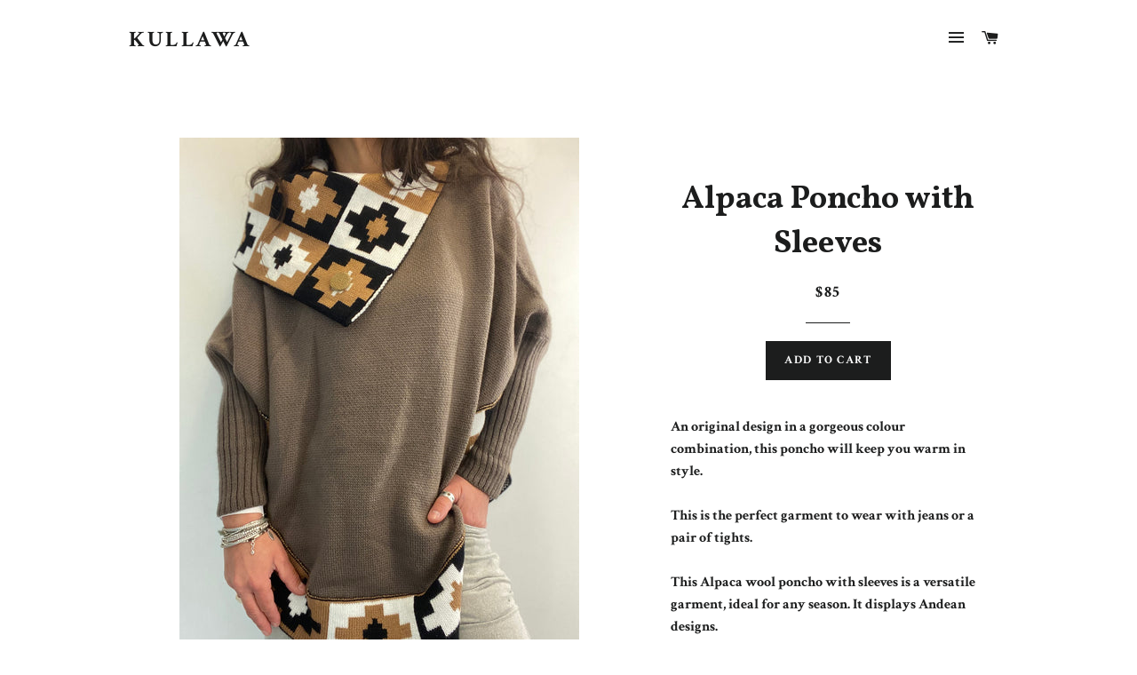

--- FILE ---
content_type: text/html; charset=utf-8
request_url: https://www.kullawa.com/collections/knitwear/products/alpaca-blend-poncho-cape
body_size: 15861
content:
<!doctype html>
<!--[if lt IE 7]><html class="no-js lt-ie9 lt-ie8 lt-ie7" lang="en"> <![endif]-->
<!--[if IE 7]><html class="no-js lt-ie9 lt-ie8" lang="en"> <![endif]-->
<!--[if IE 8]><html class="no-js lt-ie9" lang="en"> <![endif]-->
<!--[if IE 9 ]><html class="ie9 no-js"> <![endif]-->
<!--[if (gt IE 9)|!(IE)]><!--> <html class="no-js"> <!--<![endif]-->
<head>

  <!-- Basic page needs ================================================== -->
  <meta charset="utf-8">
  <meta http-equiv="X-UA-Compatible" content="IE=edge,chrome=1">

  

  <!-- Title and description ================================================== -->
  <title>
  Alpaca Poncho with Sleeves &ndash; KULLAWA
  </title>

  
  <meta name="description" content="An original design in a gorgeous colour combination, this poncho will keep you warm in style.  This is the perfect garment to wear with jeans or a pair of tights. This Alpaca wool poncho with sleeves is a versatile garment, ideal for any season. It displays Andean designs. ONE SIZE garment. * Made from Alpaca Wool/ acr">
  

  <!-- Helpers ================================================== -->
  <!-- /snippets/social-meta-tags.liquid -->


  <meta property="og:type" content="product">
  <meta property="og:title" content="Alpaca Poncho with Sleeves">
  <meta property="og:url" content="https://www.kullawa.com/products/alpaca-blend-poncho-cape">
  
  <meta property="og:image" content="http://www.kullawa.com/cdn/shop/products/0C47A7C5-2270-4FFB-B9E0-99F7ECB4365F_grande.jpg?v=1663064066">
  <meta property="og:image:secure_url" content="https://www.kullawa.com/cdn/shop/products/0C47A7C5-2270-4FFB-B9E0-99F7ECB4365F_grande.jpg?v=1663064066">
  
  <meta property="og:image" content="http://www.kullawa.com/cdn/shop/products/944A27B5-7E00-47F6-A4AE-9CA96C577B6B_grande.jpg?v=1663064066">
  <meta property="og:image:secure_url" content="https://www.kullawa.com/cdn/shop/products/944A27B5-7E00-47F6-A4AE-9CA96C577B6B_grande.jpg?v=1663064066">
  
  <meta property="og:image" content="http://www.kullawa.com/cdn/shop/products/0FF83D20-039C-463D-BB68-6ED951476D1A_grande.jpg?v=1663063924">
  <meta property="og:image:secure_url" content="https://www.kullawa.com/cdn/shop/products/0FF83D20-039C-463D-BB68-6ED951476D1A_grande.jpg?v=1663063924">
  
  <meta property="og:price:amount" content="85.00">
  <meta property="og:price:currency" content="NZD">


  <meta property="og:description" content="An original design in a gorgeous colour combination, this poncho will keep you warm in style.  This is the perfect garment to wear with jeans or a pair of tights. This Alpaca wool poncho with sleeves is a versatile garment, ideal for any season. It displays Andean designs. ONE SIZE garment. * Made from Alpaca Wool/ acr">

<meta property="og:site_name" content="KULLAWA">




<meta name="twitter:card" content="summary">


  <meta name="twitter:title" content="Alpaca Poncho with Sleeves">
  <meta name="twitter:description" content="An original design in a gorgeous colour combination, this poncho will keep you warm in style. 
This is the perfect garment to wear with jeans or a pair of tights.
This Alpaca wool poncho with sleeves is a versatile garment, ideal for any season. It displays Andean designs.

ONE SIZE garment.
* Made from Alpaca Wool/ acrylic blend
* Wash with cold water
* Made by Peruvian Artisans

 ">
  <meta name="twitter:image" content="https://www.kullawa.com/cdn/shop/products/0C47A7C5-2270-4FFB-B9E0-99F7ECB4365F_medium.jpg?v=1663064066">
  <meta name="twitter:image:width" content="240">
  <meta name="twitter:image:height" content="240">


  <link rel="canonical" href="https://www.kullawa.com/products/alpaca-blend-poncho-cape">
  <meta name="viewport" content="width=device-width,initial-scale=1">
  <meta name="theme-color" content="#1c1d1d">

  <!-- CSS ================================================== -->
  <link href="//www.kullawa.com/cdn/shop/t/4/assets/timber.scss.css?v=104225937918766178111709112055" rel="stylesheet" type="text/css" media="all" />
  <link href="//www.kullawa.com/cdn/shop/t/4/assets/theme.scss.css?v=144360172438306849201709112055" rel="stylesheet" type="text/css" media="all" />
  
  
  
  <link href="//fonts.googleapis.com/css?family=Crimson+Text:700" rel="stylesheet" type="text/css" media="all" />


  
    
    
    <link href="//fonts.googleapis.com/css?family=Vollkorn:700" rel="stylesheet" type="text/css" media="all" />
  


  



  <!-- Header hook for plugins ================================================== -->
  <script>window.performance && window.performance.mark && window.performance.mark('shopify.content_for_header.start');</script><meta name="facebook-domain-verification" content="18bt5cb7raenwd6cmar5wynk0tl4ah">
<meta name="facebook-domain-verification" content="31mrcta9u6o8xlrw72r6alid0pou9q">
<meta id="shopify-digital-wallet" name="shopify-digital-wallet" content="/10001498/digital_wallets/dialog">
<meta name="shopify-checkout-api-token" content="2a54ca75dab4ce88259476f71204d600">
<link rel="alternate" type="application/json+oembed" href="https://www.kullawa.com/products/alpaca-blend-poncho-cape.oembed">
<script async="async" src="/checkouts/internal/preloads.js?locale=en-NZ"></script>
<link rel="preconnect" href="https://shop.app" crossorigin="anonymous">
<script async="async" src="https://shop.app/checkouts/internal/preloads.js?locale=en-NZ&shop_id=10001498" crossorigin="anonymous"></script>
<script id="apple-pay-shop-capabilities" type="application/json">{"shopId":10001498,"countryCode":"NZ","currencyCode":"NZD","merchantCapabilities":["supports3DS"],"merchantId":"gid:\/\/shopify\/Shop\/10001498","merchantName":"KULLAWA","requiredBillingContactFields":["postalAddress","email"],"requiredShippingContactFields":["postalAddress","email"],"shippingType":"shipping","supportedNetworks":["visa","masterCard","amex","jcb"],"total":{"type":"pending","label":"KULLAWA","amount":"1.00"},"shopifyPaymentsEnabled":true,"supportsSubscriptions":true}</script>
<script id="shopify-features" type="application/json">{"accessToken":"2a54ca75dab4ce88259476f71204d600","betas":["rich-media-storefront-analytics"],"domain":"www.kullawa.com","predictiveSearch":true,"shopId":10001498,"locale":"en"}</script>
<script>var Shopify = Shopify || {};
Shopify.shop = "kullawa.myshopify.com";
Shopify.locale = "en";
Shopify.currency = {"active":"NZD","rate":"1.0"};
Shopify.country = "NZ";
Shopify.theme = {"name":"Brooklyn","id":64286467,"schema_name":null,"schema_version":null,"theme_store_id":730,"role":"main"};
Shopify.theme.handle = "null";
Shopify.theme.style = {"id":null,"handle":null};
Shopify.cdnHost = "www.kullawa.com/cdn";
Shopify.routes = Shopify.routes || {};
Shopify.routes.root = "/";</script>
<script type="module">!function(o){(o.Shopify=o.Shopify||{}).modules=!0}(window);</script>
<script>!function(o){function n(){var o=[];function n(){o.push(Array.prototype.slice.apply(arguments))}return n.q=o,n}var t=o.Shopify=o.Shopify||{};t.loadFeatures=n(),t.autoloadFeatures=n()}(window);</script>
<script>
  window.ShopifyPay = window.ShopifyPay || {};
  window.ShopifyPay.apiHost = "shop.app\/pay";
  window.ShopifyPay.redirectState = null;
</script>
<script id="shop-js-analytics" type="application/json">{"pageType":"product"}</script>
<script defer="defer" async type="module" src="//www.kullawa.com/cdn/shopifycloud/shop-js/modules/v2/client.init-shop-cart-sync_D0dqhulL.en.esm.js"></script>
<script defer="defer" async type="module" src="//www.kullawa.com/cdn/shopifycloud/shop-js/modules/v2/chunk.common_CpVO7qML.esm.js"></script>
<script type="module">
  await import("//www.kullawa.com/cdn/shopifycloud/shop-js/modules/v2/client.init-shop-cart-sync_D0dqhulL.en.esm.js");
await import("//www.kullawa.com/cdn/shopifycloud/shop-js/modules/v2/chunk.common_CpVO7qML.esm.js");

  window.Shopify.SignInWithShop?.initShopCartSync?.({"fedCMEnabled":true,"windoidEnabled":true});

</script>
<script>
  window.Shopify = window.Shopify || {};
  if (!window.Shopify.featureAssets) window.Shopify.featureAssets = {};
  window.Shopify.featureAssets['shop-js'] = {"shop-cart-sync":["modules/v2/client.shop-cart-sync_D9bwt38V.en.esm.js","modules/v2/chunk.common_CpVO7qML.esm.js"],"init-fed-cm":["modules/v2/client.init-fed-cm_BJ8NPuHe.en.esm.js","modules/v2/chunk.common_CpVO7qML.esm.js"],"init-shop-email-lookup-coordinator":["modules/v2/client.init-shop-email-lookup-coordinator_pVrP2-kG.en.esm.js","modules/v2/chunk.common_CpVO7qML.esm.js"],"shop-cash-offers":["modules/v2/client.shop-cash-offers_CNh7FWN-.en.esm.js","modules/v2/chunk.common_CpVO7qML.esm.js","modules/v2/chunk.modal_DKF6x0Jh.esm.js"],"init-shop-cart-sync":["modules/v2/client.init-shop-cart-sync_D0dqhulL.en.esm.js","modules/v2/chunk.common_CpVO7qML.esm.js"],"init-windoid":["modules/v2/client.init-windoid_DaoAelzT.en.esm.js","modules/v2/chunk.common_CpVO7qML.esm.js"],"shop-toast-manager":["modules/v2/client.shop-toast-manager_1DND8Tac.en.esm.js","modules/v2/chunk.common_CpVO7qML.esm.js"],"pay-button":["modules/v2/client.pay-button_CFeQi1r6.en.esm.js","modules/v2/chunk.common_CpVO7qML.esm.js"],"shop-button":["modules/v2/client.shop-button_Ca94MDdQ.en.esm.js","modules/v2/chunk.common_CpVO7qML.esm.js"],"shop-login-button":["modules/v2/client.shop-login-button_DPYNfp1Z.en.esm.js","modules/v2/chunk.common_CpVO7qML.esm.js","modules/v2/chunk.modal_DKF6x0Jh.esm.js"],"avatar":["modules/v2/client.avatar_BTnouDA3.en.esm.js"],"shop-follow-button":["modules/v2/client.shop-follow-button_BMKh4nJE.en.esm.js","modules/v2/chunk.common_CpVO7qML.esm.js","modules/v2/chunk.modal_DKF6x0Jh.esm.js"],"init-customer-accounts-sign-up":["modules/v2/client.init-customer-accounts-sign-up_CJXi5kRN.en.esm.js","modules/v2/client.shop-login-button_DPYNfp1Z.en.esm.js","modules/v2/chunk.common_CpVO7qML.esm.js","modules/v2/chunk.modal_DKF6x0Jh.esm.js"],"init-shop-for-new-customer-accounts":["modules/v2/client.init-shop-for-new-customer-accounts_BoBxkgWu.en.esm.js","modules/v2/client.shop-login-button_DPYNfp1Z.en.esm.js","modules/v2/chunk.common_CpVO7qML.esm.js","modules/v2/chunk.modal_DKF6x0Jh.esm.js"],"init-customer-accounts":["modules/v2/client.init-customer-accounts_DCuDTzpR.en.esm.js","modules/v2/client.shop-login-button_DPYNfp1Z.en.esm.js","modules/v2/chunk.common_CpVO7qML.esm.js","modules/v2/chunk.modal_DKF6x0Jh.esm.js"],"checkout-modal":["modules/v2/client.checkout-modal_U_3e4VxF.en.esm.js","modules/v2/chunk.common_CpVO7qML.esm.js","modules/v2/chunk.modal_DKF6x0Jh.esm.js"],"lead-capture":["modules/v2/client.lead-capture_DEgn0Z8u.en.esm.js","modules/v2/chunk.common_CpVO7qML.esm.js","modules/v2/chunk.modal_DKF6x0Jh.esm.js"],"shop-login":["modules/v2/client.shop-login_CoM5QKZ_.en.esm.js","modules/v2/chunk.common_CpVO7qML.esm.js","modules/v2/chunk.modal_DKF6x0Jh.esm.js"],"payment-terms":["modules/v2/client.payment-terms_BmrqWn8r.en.esm.js","modules/v2/chunk.common_CpVO7qML.esm.js","modules/v2/chunk.modal_DKF6x0Jh.esm.js"]};
</script>
<script>(function() {
  var isLoaded = false;
  function asyncLoad() {
    if (isLoaded) return;
    isLoaded = true;
    var urls = ["https:\/\/widget.tagembed.com\/embed.min.js?shop=kullawa.myshopify.com","https:\/\/cdn.nfcube.com\/instafeed-e1d8fce574a03cc18c9f8c0a18b06947.js?shop=kullawa.myshopify.com"];
    for (var i = 0; i < urls.length; i++) {
      var s = document.createElement('script');
      s.type = 'text/javascript';
      s.async = true;
      s.src = urls[i];
      var x = document.getElementsByTagName('script')[0];
      x.parentNode.insertBefore(s, x);
    }
  };
  if(window.attachEvent) {
    window.attachEvent('onload', asyncLoad);
  } else {
    window.addEventListener('load', asyncLoad, false);
  }
})();</script>
<script id="__st">var __st={"a":10001498,"offset":46800,"reqid":"7080db91-247c-49aa-b195-18fc2ebe6c91-1764755303","pageurl":"www.kullawa.com\/collections\/knitwear\/products\/alpaca-blend-poncho-cape","u":"c4850e4ddcb5","p":"product","rtyp":"product","rid":6781016342641};</script>
<script>window.ShopifyPaypalV4VisibilityTracking = true;</script>
<script id="captcha-bootstrap">!function(){'use strict';const t='contact',e='account',n='new_comment',o=[[t,t],['blogs',n],['comments',n],[t,'customer']],c=[[e,'customer_login'],[e,'guest_login'],[e,'recover_customer_password'],[e,'create_customer']],r=t=>t.map((([t,e])=>`form[action*='/${t}']:not([data-nocaptcha='true']) input[name='form_type'][value='${e}']`)).join(','),a=t=>()=>t?[...document.querySelectorAll(t)].map((t=>t.form)):[];function s(){const t=[...o],e=r(t);return a(e)}const i='password',u='form_key',d=['recaptcha-v3-token','g-recaptcha-response','h-captcha-response',i],f=()=>{try{return window.sessionStorage}catch{return}},m='__shopify_v',_=t=>t.elements[u];function p(t,e,n=!1){try{const o=window.sessionStorage,c=JSON.parse(o.getItem(e)),{data:r}=function(t){const{data:e,action:n}=t;return t[m]||n?{data:e,action:n}:{data:t,action:n}}(c);for(const[e,n]of Object.entries(r))t.elements[e]&&(t.elements[e].value=n);n&&o.removeItem(e)}catch(o){console.error('form repopulation failed',{error:o})}}const l='form_type',E='cptcha';function T(t){t.dataset[E]=!0}const w=window,h=w.document,L='Shopify',v='ce_forms',y='captcha';let A=!1;((t,e)=>{const n=(g='f06e6c50-85a8-45c8-87d0-21a2b65856fe',I='https://cdn.shopify.com/shopifycloud/storefront-forms-hcaptcha/ce_storefront_forms_captcha_hcaptcha.v1.5.2.iife.js',D={infoText:'Protected by hCaptcha',privacyText:'Privacy',termsText:'Terms'},(t,e,n)=>{const o=w[L][v],c=o.bindForm;if(c)return c(t,g,e,D).then(n);var r;o.q.push([[t,g,e,D],n]),r=I,A||(h.body.append(Object.assign(h.createElement('script'),{id:'captcha-provider',async:!0,src:r})),A=!0)});var g,I,D;w[L]=w[L]||{},w[L][v]=w[L][v]||{},w[L][v].q=[],w[L][y]=w[L][y]||{},w[L][y].protect=function(t,e){n(t,void 0,e),T(t)},Object.freeze(w[L][y]),function(t,e,n,w,h,L){const[v,y,A,g]=function(t,e,n){const i=e?o:[],u=t?c:[],d=[...i,...u],f=r(d),m=r(i),_=r(d.filter((([t,e])=>n.includes(e))));return[a(f),a(m),a(_),s()]}(w,h,L),I=t=>{const e=t.target;return e instanceof HTMLFormElement?e:e&&e.form},D=t=>v().includes(t);t.addEventListener('submit',(t=>{const e=I(t);if(!e)return;const n=D(e)&&!e.dataset.hcaptchaBound&&!e.dataset.recaptchaBound,o=_(e),c=g().includes(e)&&(!o||!o.value);(n||c)&&t.preventDefault(),c&&!n&&(function(t){try{if(!f())return;!function(t){const e=f();if(!e)return;const n=_(t);if(!n)return;const o=n.value;o&&e.removeItem(o)}(t);const e=Array.from(Array(32),(()=>Math.random().toString(36)[2])).join('');!function(t,e){_(t)||t.append(Object.assign(document.createElement('input'),{type:'hidden',name:u})),t.elements[u].value=e}(t,e),function(t,e){const n=f();if(!n)return;const o=[...t.querySelectorAll(`input[type='${i}']`)].map((({name:t})=>t)),c=[...d,...o],r={};for(const[a,s]of new FormData(t).entries())c.includes(a)||(r[a]=s);n.setItem(e,JSON.stringify({[m]:1,action:t.action,data:r}))}(t,e)}catch(e){console.error('failed to persist form',e)}}(e),e.submit())}));const S=(t,e)=>{t&&!t.dataset[E]&&(n(t,e.some((e=>e===t))),T(t))};for(const o of['focusin','change'])t.addEventListener(o,(t=>{const e=I(t);D(e)&&S(e,y())}));const B=e.get('form_key'),M=e.get(l),P=B&&M;t.addEventListener('DOMContentLoaded',(()=>{const t=y();if(P)for(const e of t)e.elements[l].value===M&&p(e,B);[...new Set([...A(),...v().filter((t=>'true'===t.dataset.shopifyCaptcha))])].forEach((e=>S(e,t)))}))}(h,new URLSearchParams(w.location.search),n,t,e,['guest_login'])})(!0,!0)}();</script>
<script integrity="sha256-52AcMU7V7pcBOXWImdc/TAGTFKeNjmkeM1Pvks/DTgc=" data-source-attribution="shopify.loadfeatures" defer="defer" src="//www.kullawa.com/cdn/shopifycloud/storefront/assets/storefront/load_feature-81c60534.js" crossorigin="anonymous"></script>
<script crossorigin="anonymous" defer="defer" src="//www.kullawa.com/cdn/shopifycloud/storefront/assets/shopify_pay/storefront-65b4c6d7.js?v=20250812"></script>
<script data-source-attribution="shopify.dynamic_checkout.dynamic.init">var Shopify=Shopify||{};Shopify.PaymentButton=Shopify.PaymentButton||{isStorefrontPortableWallets:!0,init:function(){window.Shopify.PaymentButton.init=function(){};var t=document.createElement("script");t.src="https://www.kullawa.com/cdn/shopifycloud/portable-wallets/latest/portable-wallets.en.js",t.type="module",document.head.appendChild(t)}};
</script>
<script data-source-attribution="shopify.dynamic_checkout.buyer_consent">
  function portableWalletsHideBuyerConsent(e){var t=document.getElementById("shopify-buyer-consent"),n=document.getElementById("shopify-subscription-policy-button");t&&n&&(t.classList.add("hidden"),t.setAttribute("aria-hidden","true"),n.removeEventListener("click",e))}function portableWalletsShowBuyerConsent(e){var t=document.getElementById("shopify-buyer-consent"),n=document.getElementById("shopify-subscription-policy-button");t&&n&&(t.classList.remove("hidden"),t.removeAttribute("aria-hidden"),n.addEventListener("click",e))}window.Shopify?.PaymentButton&&(window.Shopify.PaymentButton.hideBuyerConsent=portableWalletsHideBuyerConsent,window.Shopify.PaymentButton.showBuyerConsent=portableWalletsShowBuyerConsent);
</script>
<script data-source-attribution="shopify.dynamic_checkout.cart.bootstrap">document.addEventListener("DOMContentLoaded",(function(){function t(){return document.querySelector("shopify-accelerated-checkout-cart, shopify-accelerated-checkout")}if(t())Shopify.PaymentButton.init();else{new MutationObserver((function(e,n){t()&&(Shopify.PaymentButton.init(),n.disconnect())})).observe(document.body,{childList:!0,subtree:!0})}}));
</script>
<link id="shopify-accelerated-checkout-styles" rel="stylesheet" media="screen" href="https://www.kullawa.com/cdn/shopifycloud/portable-wallets/latest/accelerated-checkout-backwards-compat.css" crossorigin="anonymous">
<style id="shopify-accelerated-checkout-cart">
        #shopify-buyer-consent {
  margin-top: 1em;
  display: inline-block;
  width: 100%;
}

#shopify-buyer-consent.hidden {
  display: none;
}

#shopify-subscription-policy-button {
  background: none;
  border: none;
  padding: 0;
  text-decoration: underline;
  font-size: inherit;
  cursor: pointer;
}

#shopify-subscription-policy-button::before {
  box-shadow: none;
}

      </style>

<script>window.performance && window.performance.mark && window.performance.mark('shopify.content_for_header.end');</script>
  <!-- /snippets/oldIE-js.liquid -->


<!--[if lt IE 9]>
<script src="//cdnjs.cloudflare.com/ajax/libs/html5shiv/3.7.2/html5shiv.min.js" type="text/javascript"></script>
<script src="//www.kullawa.com/cdn/shop/t/4/assets/respond.min.js?v=52248677837542619231442888055" type="text/javascript"></script>
<link href="//www.kullawa.com/cdn/shop/t/4/assets/respond-proxy.html" id="respond-proxy" rel="respond-proxy" />
<link href="//www.kullawa.com/search?q=e26369f2908c62bbab9366852dc5e476" id="respond-redirect" rel="respond-redirect" />
<script src="//www.kullawa.com/search?q=e26369f2908c62bbab9366852dc5e476" type="text/javascript"></script>
<![endif]-->


<!--[if (lte IE 9) ]><script src="//www.kullawa.com/cdn/shop/t/4/assets/match-media.min.js?v=159635276924582161481442888055" type="text/javascript"></script><![endif]-->


  <script src="//ajax.googleapis.com/ajax/libs/jquery/1.11.0/jquery.min.js" type="text/javascript"></script>
  <script src="//www.kullawa.com/cdn/shop/t/4/assets/modernizr.min.js?v=21391054748206432451442888055" type="text/javascript"></script>

  
  

<link href="https://monorail-edge.shopifysvc.com" rel="dns-prefetch">
<script>(function(){if ("sendBeacon" in navigator && "performance" in window) {try {var session_token_from_headers = performance.getEntriesByType('navigation')[0].serverTiming.find(x => x.name == '_s').description;} catch {var session_token_from_headers = undefined;}var session_cookie_matches = document.cookie.match(/_shopify_s=([^;]*)/);var session_token_from_cookie = session_cookie_matches && session_cookie_matches.length === 2 ? session_cookie_matches[1] : "";var session_token = session_token_from_headers || session_token_from_cookie || "";function handle_abandonment_event(e) {var entries = performance.getEntries().filter(function(entry) {return /monorail-edge.shopifysvc.com/.test(entry.name);});if (!window.abandonment_tracked && entries.length === 0) {window.abandonment_tracked = true;var currentMs = Date.now();var navigation_start = performance.timing.navigationStart;var payload = {shop_id: 10001498,url: window.location.href,navigation_start,duration: currentMs - navigation_start,session_token,page_type: "product"};window.navigator.sendBeacon("https://monorail-edge.shopifysvc.com/v1/produce", JSON.stringify({schema_id: "online_store_buyer_site_abandonment/1.1",payload: payload,metadata: {event_created_at_ms: currentMs,event_sent_at_ms: currentMs}}));}}window.addEventListener('pagehide', handle_abandonment_event);}}());</script>
<script id="web-pixels-manager-setup">(function e(e,d,r,n,o){if(void 0===o&&(o={}),!Boolean(null===(a=null===(i=window.Shopify)||void 0===i?void 0:i.analytics)||void 0===a?void 0:a.replayQueue)){var i,a;window.Shopify=window.Shopify||{};var t=window.Shopify;t.analytics=t.analytics||{};var s=t.analytics;s.replayQueue=[],s.publish=function(e,d,r){return s.replayQueue.push([e,d,r]),!0};try{self.performance.mark("wpm:start")}catch(e){}var l=function(){var e={modern:/Edge?\/(1{2}[4-9]|1[2-9]\d|[2-9]\d{2}|\d{4,})\.\d+(\.\d+|)|Firefox\/(1{2}[4-9]|1[2-9]\d|[2-9]\d{2}|\d{4,})\.\d+(\.\d+|)|Chrom(ium|e)\/(9{2}|\d{3,})\.\d+(\.\d+|)|(Maci|X1{2}).+ Version\/(15\.\d+|(1[6-9]|[2-9]\d|\d{3,})\.\d+)([,.]\d+|)( \(\w+\)|)( Mobile\/\w+|) Safari\/|Chrome.+OPR\/(9{2}|\d{3,})\.\d+\.\d+|(CPU[ +]OS|iPhone[ +]OS|CPU[ +]iPhone|CPU IPhone OS|CPU iPad OS)[ +]+(15[._]\d+|(1[6-9]|[2-9]\d|\d{3,})[._]\d+)([._]\d+|)|Android:?[ /-](13[3-9]|1[4-9]\d|[2-9]\d{2}|\d{4,})(\.\d+|)(\.\d+|)|Android.+Firefox\/(13[5-9]|1[4-9]\d|[2-9]\d{2}|\d{4,})\.\d+(\.\d+|)|Android.+Chrom(ium|e)\/(13[3-9]|1[4-9]\d|[2-9]\d{2}|\d{4,})\.\d+(\.\d+|)|SamsungBrowser\/([2-9]\d|\d{3,})\.\d+/,legacy:/Edge?\/(1[6-9]|[2-9]\d|\d{3,})\.\d+(\.\d+|)|Firefox\/(5[4-9]|[6-9]\d|\d{3,})\.\d+(\.\d+|)|Chrom(ium|e)\/(5[1-9]|[6-9]\d|\d{3,})\.\d+(\.\d+|)([\d.]+$|.*Safari\/(?![\d.]+ Edge\/[\d.]+$))|(Maci|X1{2}).+ Version\/(10\.\d+|(1[1-9]|[2-9]\d|\d{3,})\.\d+)([,.]\d+|)( \(\w+\)|)( Mobile\/\w+|) Safari\/|Chrome.+OPR\/(3[89]|[4-9]\d|\d{3,})\.\d+\.\d+|(CPU[ +]OS|iPhone[ +]OS|CPU[ +]iPhone|CPU IPhone OS|CPU iPad OS)[ +]+(10[._]\d+|(1[1-9]|[2-9]\d|\d{3,})[._]\d+)([._]\d+|)|Android:?[ /-](13[3-9]|1[4-9]\d|[2-9]\d{2}|\d{4,})(\.\d+|)(\.\d+|)|Mobile Safari.+OPR\/([89]\d|\d{3,})\.\d+\.\d+|Android.+Firefox\/(13[5-9]|1[4-9]\d|[2-9]\d{2}|\d{4,})\.\d+(\.\d+|)|Android.+Chrom(ium|e)\/(13[3-9]|1[4-9]\d|[2-9]\d{2}|\d{4,})\.\d+(\.\d+|)|Android.+(UC? ?Browser|UCWEB|U3)[ /]?(15\.([5-9]|\d{2,})|(1[6-9]|[2-9]\d|\d{3,})\.\d+)\.\d+|SamsungBrowser\/(5\.\d+|([6-9]|\d{2,})\.\d+)|Android.+MQ{2}Browser\/(14(\.(9|\d{2,})|)|(1[5-9]|[2-9]\d|\d{3,})(\.\d+|))(\.\d+|)|K[Aa][Ii]OS\/(3\.\d+|([4-9]|\d{2,})\.\d+)(\.\d+|)/},d=e.modern,r=e.legacy,n=navigator.userAgent;return n.match(d)?"modern":n.match(r)?"legacy":"unknown"}(),u="modern"===l?"modern":"legacy",c=(null!=n?n:{modern:"",legacy:""})[u],f=function(e){return[e.baseUrl,"/wpm","/b",e.hashVersion,"modern"===e.buildTarget?"m":"l",".js"].join("")}({baseUrl:d,hashVersion:r,buildTarget:u}),m=function(e){var d=e.version,r=e.bundleTarget,n=e.surface,o=e.pageUrl,i=e.monorailEndpoint;return{emit:function(e){var a=e.status,t=e.errorMsg,s=(new Date).getTime(),l=JSON.stringify({metadata:{event_sent_at_ms:s},events:[{schema_id:"web_pixels_manager_load/3.1",payload:{version:d,bundle_target:r,page_url:o,status:a,surface:n,error_msg:t},metadata:{event_created_at_ms:s}}]});if(!i)return console&&console.warn&&console.warn("[Web Pixels Manager] No Monorail endpoint provided, skipping logging."),!1;try{return self.navigator.sendBeacon.bind(self.navigator)(i,l)}catch(e){}var u=new XMLHttpRequest;try{return u.open("POST",i,!0),u.setRequestHeader("Content-Type","text/plain"),u.send(l),!0}catch(e){return console&&console.warn&&console.warn("[Web Pixels Manager] Got an unhandled error while logging to Monorail."),!1}}}}({version:r,bundleTarget:l,surface:e.surface,pageUrl:self.location.href,monorailEndpoint:e.monorailEndpoint});try{o.browserTarget=l,function(e){var d=e.src,r=e.async,n=void 0===r||r,o=e.onload,i=e.onerror,a=e.sri,t=e.scriptDataAttributes,s=void 0===t?{}:t,l=document.createElement("script"),u=document.querySelector("head"),c=document.querySelector("body");if(l.async=n,l.src=d,a&&(l.integrity=a,l.crossOrigin="anonymous"),s)for(var f in s)if(Object.prototype.hasOwnProperty.call(s,f))try{l.dataset[f]=s[f]}catch(e){}if(o&&l.addEventListener("load",o),i&&l.addEventListener("error",i),u)u.appendChild(l);else{if(!c)throw new Error("Did not find a head or body element to append the script");c.appendChild(l)}}({src:f,async:!0,onload:function(){if(!function(){var e,d;return Boolean(null===(d=null===(e=window.Shopify)||void 0===e?void 0:e.analytics)||void 0===d?void 0:d.initialized)}()){var d=window.webPixelsManager.init(e)||void 0;if(d){var r=window.Shopify.analytics;r.replayQueue.forEach((function(e){var r=e[0],n=e[1],o=e[2];d.publishCustomEvent(r,n,o)})),r.replayQueue=[],r.publish=d.publishCustomEvent,r.visitor=d.visitor,r.initialized=!0}}},onerror:function(){return m.emit({status:"failed",errorMsg:"".concat(f," has failed to load")})},sri:function(e){var d=/^sha384-[A-Za-z0-9+/=]+$/;return"string"==typeof e&&d.test(e)}(c)?c:"",scriptDataAttributes:o}),m.emit({status:"loading"})}catch(e){m.emit({status:"failed",errorMsg:(null==e?void 0:e.message)||"Unknown error"})}}})({shopId: 10001498,storefrontBaseUrl: "https://www.kullawa.com",extensionsBaseUrl: "https://extensions.shopifycdn.com/cdn/shopifycloud/web-pixels-manager",monorailEndpoint: "https://monorail-edge.shopifysvc.com/unstable/produce_batch",surface: "storefront-renderer",enabledBetaFlags: ["2dca8a86"],webPixelsConfigList: [{"id":"80609393","eventPayloadVersion":"v1","runtimeContext":"LAX","scriptVersion":"1","type":"CUSTOM","privacyPurposes":["ANALYTICS"],"name":"Google Analytics tag (migrated)"},{"id":"shopify-app-pixel","configuration":"{}","eventPayloadVersion":"v1","runtimeContext":"STRICT","scriptVersion":"0450","apiClientId":"shopify-pixel","type":"APP","privacyPurposes":["ANALYTICS","MARKETING"]},{"id":"shopify-custom-pixel","eventPayloadVersion":"v1","runtimeContext":"LAX","scriptVersion":"0450","apiClientId":"shopify-pixel","type":"CUSTOM","privacyPurposes":["ANALYTICS","MARKETING"]}],isMerchantRequest: false,initData: {"shop":{"name":"KULLAWA","paymentSettings":{"currencyCode":"NZD"},"myshopifyDomain":"kullawa.myshopify.com","countryCode":"NZ","storefrontUrl":"https:\/\/www.kullawa.com"},"customer":null,"cart":null,"checkout":null,"productVariants":[{"price":{"amount":85.0,"currencyCode":"NZD"},"product":{"title":"Alpaca Poncho with Sleeves","vendor":"KULLAWA","id":"6781016342641","untranslatedTitle":"Alpaca Poncho with Sleeves","url":"\/products\/alpaca-blend-poncho-cape","type":""},"id":"39942821412977","image":{"src":"\/\/www.kullawa.com\/cdn\/shop\/products\/0C47A7C5-2270-4FFB-B9E0-99F7ECB4365F.jpg?v=1663064066"},"sku":"","title":"Default Title","untranslatedTitle":"Default Title"}],"purchasingCompany":null},},"https://www.kullawa.com/cdn","ae1676cfwd2530674p4253c800m34e853cb",{"modern":"","legacy":""},{"shopId":"10001498","storefrontBaseUrl":"https:\/\/www.kullawa.com","extensionBaseUrl":"https:\/\/extensions.shopifycdn.com\/cdn\/shopifycloud\/web-pixels-manager","surface":"storefront-renderer","enabledBetaFlags":"[\"2dca8a86\"]","isMerchantRequest":"false","hashVersion":"ae1676cfwd2530674p4253c800m34e853cb","publish":"custom","events":"[[\"page_viewed\",{}],[\"product_viewed\",{\"productVariant\":{\"price\":{\"amount\":85.0,\"currencyCode\":\"NZD\"},\"product\":{\"title\":\"Alpaca Poncho with Sleeves\",\"vendor\":\"KULLAWA\",\"id\":\"6781016342641\",\"untranslatedTitle\":\"Alpaca Poncho with Sleeves\",\"url\":\"\/products\/alpaca-blend-poncho-cape\",\"type\":\"\"},\"id\":\"39942821412977\",\"image\":{\"src\":\"\/\/www.kullawa.com\/cdn\/shop\/products\/0C47A7C5-2270-4FFB-B9E0-99F7ECB4365F.jpg?v=1663064066\"},\"sku\":\"\",\"title\":\"Default Title\",\"untranslatedTitle\":\"Default Title\"}}]]"});</script><script>
  window.ShopifyAnalytics = window.ShopifyAnalytics || {};
  window.ShopifyAnalytics.meta = window.ShopifyAnalytics.meta || {};
  window.ShopifyAnalytics.meta.currency = 'NZD';
  var meta = {"product":{"id":6781016342641,"gid":"gid:\/\/shopify\/Product\/6781016342641","vendor":"KULLAWA","type":"","variants":[{"id":39942821412977,"price":8500,"name":"Alpaca Poncho with Sleeves","public_title":null,"sku":""}],"remote":false},"page":{"pageType":"product","resourceType":"product","resourceId":6781016342641}};
  for (var attr in meta) {
    window.ShopifyAnalytics.meta[attr] = meta[attr];
  }
</script>
<script class="analytics">
  (function () {
    var customDocumentWrite = function(content) {
      var jquery = null;

      if (window.jQuery) {
        jquery = window.jQuery;
      } else if (window.Checkout && window.Checkout.$) {
        jquery = window.Checkout.$;
      }

      if (jquery) {
        jquery('body').append(content);
      }
    };

    var hasLoggedConversion = function(token) {
      if (token) {
        return document.cookie.indexOf('loggedConversion=' + token) !== -1;
      }
      return false;
    }

    var setCookieIfConversion = function(token) {
      if (token) {
        var twoMonthsFromNow = new Date(Date.now());
        twoMonthsFromNow.setMonth(twoMonthsFromNow.getMonth() + 2);

        document.cookie = 'loggedConversion=' + token + '; expires=' + twoMonthsFromNow;
      }
    }

    var trekkie = window.ShopifyAnalytics.lib = window.trekkie = window.trekkie || [];
    if (trekkie.integrations) {
      return;
    }
    trekkie.methods = [
      'identify',
      'page',
      'ready',
      'track',
      'trackForm',
      'trackLink'
    ];
    trekkie.factory = function(method) {
      return function() {
        var args = Array.prototype.slice.call(arguments);
        args.unshift(method);
        trekkie.push(args);
        return trekkie;
      };
    };
    for (var i = 0; i < trekkie.methods.length; i++) {
      var key = trekkie.methods[i];
      trekkie[key] = trekkie.factory(key);
    }
    trekkie.load = function(config) {
      trekkie.config = config || {};
      trekkie.config.initialDocumentCookie = document.cookie;
      var first = document.getElementsByTagName('script')[0];
      var script = document.createElement('script');
      script.type = 'text/javascript';
      script.onerror = function(e) {
        var scriptFallback = document.createElement('script');
        scriptFallback.type = 'text/javascript';
        scriptFallback.onerror = function(error) {
                var Monorail = {
      produce: function produce(monorailDomain, schemaId, payload) {
        var currentMs = new Date().getTime();
        var event = {
          schema_id: schemaId,
          payload: payload,
          metadata: {
            event_created_at_ms: currentMs,
            event_sent_at_ms: currentMs
          }
        };
        return Monorail.sendRequest("https://" + monorailDomain + "/v1/produce", JSON.stringify(event));
      },
      sendRequest: function sendRequest(endpointUrl, payload) {
        // Try the sendBeacon API
        if (window && window.navigator && typeof window.navigator.sendBeacon === 'function' && typeof window.Blob === 'function' && !Monorail.isIos12()) {
          var blobData = new window.Blob([payload], {
            type: 'text/plain'
          });

          if (window.navigator.sendBeacon(endpointUrl, blobData)) {
            return true;
          } // sendBeacon was not successful

        } // XHR beacon

        var xhr = new XMLHttpRequest();

        try {
          xhr.open('POST', endpointUrl);
          xhr.setRequestHeader('Content-Type', 'text/plain');
          xhr.send(payload);
        } catch (e) {
          console.log(e);
        }

        return false;
      },
      isIos12: function isIos12() {
        return window.navigator.userAgent.lastIndexOf('iPhone; CPU iPhone OS 12_') !== -1 || window.navigator.userAgent.lastIndexOf('iPad; CPU OS 12_') !== -1;
      }
    };
    Monorail.produce('monorail-edge.shopifysvc.com',
      'trekkie_storefront_load_errors/1.1',
      {shop_id: 10001498,
      theme_id: 64286467,
      app_name: "storefront",
      context_url: window.location.href,
      source_url: "//www.kullawa.com/cdn/s/trekkie.storefront.3c703df509f0f96f3237c9daa54e2777acf1a1dd.min.js"});

        };
        scriptFallback.async = true;
        scriptFallback.src = '//www.kullawa.com/cdn/s/trekkie.storefront.3c703df509f0f96f3237c9daa54e2777acf1a1dd.min.js';
        first.parentNode.insertBefore(scriptFallback, first);
      };
      script.async = true;
      script.src = '//www.kullawa.com/cdn/s/trekkie.storefront.3c703df509f0f96f3237c9daa54e2777acf1a1dd.min.js';
      first.parentNode.insertBefore(script, first);
    };
    trekkie.load(
      {"Trekkie":{"appName":"storefront","development":false,"defaultAttributes":{"shopId":10001498,"isMerchantRequest":null,"themeId":64286467,"themeCityHash":"12298459341906339835","contentLanguage":"en","currency":"NZD","eventMetadataId":"f7a06d76-30ae-41be-84a9-abefa1b1d7de"},"isServerSideCookieWritingEnabled":true,"monorailRegion":"shop_domain","enabledBetaFlags":["f0df213a"]},"Session Attribution":{},"S2S":{"facebookCapiEnabled":false,"source":"trekkie-storefront-renderer","apiClientId":580111}}
    );

    var loaded = false;
    trekkie.ready(function() {
      if (loaded) return;
      loaded = true;

      window.ShopifyAnalytics.lib = window.trekkie;

      var originalDocumentWrite = document.write;
      document.write = customDocumentWrite;
      try { window.ShopifyAnalytics.merchantGoogleAnalytics.call(this); } catch(error) {};
      document.write = originalDocumentWrite;

      window.ShopifyAnalytics.lib.page(null,{"pageType":"product","resourceType":"product","resourceId":6781016342641,"shopifyEmitted":true});

      var match = window.location.pathname.match(/checkouts\/(.+)\/(thank_you|post_purchase)/)
      var token = match? match[1]: undefined;
      if (!hasLoggedConversion(token)) {
        setCookieIfConversion(token);
        window.ShopifyAnalytics.lib.track("Viewed Product",{"currency":"NZD","variantId":39942821412977,"productId":6781016342641,"productGid":"gid:\/\/shopify\/Product\/6781016342641","name":"Alpaca Poncho with Sleeves","price":"85.00","sku":"","brand":"KULLAWA","variant":null,"category":"","nonInteraction":true,"remote":false},undefined,undefined,{"shopifyEmitted":true});
      window.ShopifyAnalytics.lib.track("monorail:\/\/trekkie_storefront_viewed_product\/1.1",{"currency":"NZD","variantId":39942821412977,"productId":6781016342641,"productGid":"gid:\/\/shopify\/Product\/6781016342641","name":"Alpaca Poncho with Sleeves","price":"85.00","sku":"","brand":"KULLAWA","variant":null,"category":"","nonInteraction":true,"remote":false,"referer":"https:\/\/www.kullawa.com\/collections\/knitwear\/products\/alpaca-blend-poncho-cape"});
      }
    });


        var eventsListenerScript = document.createElement('script');
        eventsListenerScript.async = true;
        eventsListenerScript.src = "//www.kullawa.com/cdn/shopifycloud/storefront/assets/shop_events_listener-3da45d37.js";
        document.getElementsByTagName('head')[0].appendChild(eventsListenerScript);

})();</script>
  <script>
  if (!window.ga || (window.ga && typeof window.ga !== 'function')) {
    window.ga = function ga() {
      (window.ga.q = window.ga.q || []).push(arguments);
      if (window.Shopify && window.Shopify.analytics && typeof window.Shopify.analytics.publish === 'function') {
        window.Shopify.analytics.publish("ga_stub_called", {}, {sendTo: "google_osp_migration"});
      }
      console.error("Shopify's Google Analytics stub called with:", Array.from(arguments), "\nSee https://help.shopify.com/manual/promoting-marketing/pixels/pixel-migration#google for more information.");
    };
    if (window.Shopify && window.Shopify.analytics && typeof window.Shopify.analytics.publish === 'function') {
      window.Shopify.analytics.publish("ga_stub_initialized", {}, {sendTo: "google_osp_migration"});
    }
  }
</script>
<script
  defer
  src="https://www.kullawa.com/cdn/shopifycloud/perf-kit/shopify-perf-kit-2.1.2.min.js"
  data-application="storefront-renderer"
  data-shop-id="10001498"
  data-render-region="gcp-us-east1"
  data-page-type="product"
  data-theme-instance-id="64286467"
  data-theme-name=""
  data-theme-version=""
  data-monorail-region="shop_domain"
  data-resource-timing-sampling-rate="10"
  data-shs="true"
  data-shs-beacon="true"
  data-shs-export-with-fetch="true"
  data-shs-logs-sample-rate="1"
></script>
</head>


<body id="alpaca-poncho-with-sleeves" class="template-product">

  <div id="NavDrawer" class="drawer drawer--left">
    <div class="drawer__fixed-header">
      <div class="drawer__header">
        <div class="drawer__close drawer__close--left">
          <button type="button" class="icon-fallback-text drawer__close-button js-drawer-close">
            <span class="icon icon-x" aria-hidden="true"></span>
            <span class="fallback-text">Close menu</span>
          </button>
        </div>
      </div>
    </div>
    <div class="drawer__inner">

      

      

      <!-- begin mobile-nav -->
      <ul class="mobile-nav">
        
          
          
          
            <li class="mobile-nav__item">
              <a href="/" class="mobile-nav__link">Home</a>
            </li>
          
        
          
          
          
            <li class="mobile-nav__item">
              <div class="mobile-nav__has-sublist">
                <a href="/collections/womens-clothing" class="mobile-nav__link" id="Label-womens-clothing">Womens Clothing</a>
                <div class="mobile-nav__toggle">
                  <button type="button" class="mobile-nav__toggle-btn icon-fallback-text" data-aria-controls="Linklist-womens-clothing">
                    <span class="icon-fallback-text mobile-nav__toggle-open">
                      <span class="icon icon-plus" aria-hidden="true"></span>
                      <span class="fallback-text">Expand submenu</span>
                    </span>
                    <span class="icon-fallback-text mobile-nav__toggle-close">
                      <span class="icon icon-minus" aria-hidden="true"></span>
                      <span class="fallback-text">Collapse submenu</span>
                    </span>
                  </button>
                </div>
              </div>
              <ul class="mobile-nav__sublist" id="Linklist-womens-clothing" aria-labelledby="Label-womens-clothing" role="navigation">
                
                  <li class="mobile-nav__item mobile-nav__item--active">
                    <a href="/collections/knitwear" class="mobile-nav__link">KNITWEAR</a>
                  </li>
                
                  <li class="mobile-nav__item">
                    <a href="/collections/dungarees" class="mobile-nav__link">DUNGAREES/ JUMPSUITS</a>
                  </li>
                
                  <li class="mobile-nav__item">
                    <a href="/collections/jackets-and-long-sleeve" class="mobile-nav__link">JACKETS AND PONCHOS</a>
                  </li>
                
                  <li class="mobile-nav__item">
                    <a href="/collections/dresses" class="mobile-nav__link">DRESSES</a>
                  </li>
                
                  <li class="mobile-nav__item">
                    <a href="/collections/pants" class="mobile-nav__link">PANTS</a>
                  </li>
                
                  <li class="mobile-nav__item">
                    <a href="/collections/tops" class="mobile-nav__link">TOPS</a>
                  </li>
                
                  <li class="mobile-nav__item">
                    <a href="/collections/skirts" class="mobile-nav__link">SKIRTS</a>
                  </li>
                
                  <li class="mobile-nav__item">
                    <a href="/collections/kimonos" class="mobile-nav__link">KIMONOS</a>
                  </li>
                
              </ul>
            </li>
          
        
          
          
          
            <li class="mobile-nav__item">
              <div class="mobile-nav__has-sublist">
                <a href="/collections/mens-clothing-1" class="mobile-nav__link" id="Label-mens-clothing">Mens Clothing</a>
                <div class="mobile-nav__toggle">
                  <button type="button" class="mobile-nav__toggle-btn icon-fallback-text" data-aria-controls="Linklist-mens-clothing">
                    <span class="icon-fallback-text mobile-nav__toggle-open">
                      <span class="icon icon-plus" aria-hidden="true"></span>
                      <span class="fallback-text">Expand submenu</span>
                    </span>
                    <span class="icon-fallback-text mobile-nav__toggle-close">
                      <span class="icon icon-minus" aria-hidden="true"></span>
                      <span class="fallback-text">Collapse submenu</span>
                    </span>
                  </button>
                </div>
              </div>
              <ul class="mobile-nav__sublist" id="Linklist-mens-clothing" aria-labelledby="Label-mens-clothing" role="navigation">
                
                  <li class="mobile-nav__item">
                    <a href="/collections/mens-clothing-1" class="mobile-nav__link">JACKETS</a>
                  </li>
                
                  <li class="mobile-nav__item">
                    <a href="/collections/sweaters" class="mobile-nav__link">JUMPERS</a>
                  </li>
                
                  <li class="mobile-nav__item">
                    <a href="/collections/ponchos" class="mobile-nav__link">PONCHOS</a>
                  </li>
                
              </ul>
            </li>
          
        
          
          
          
            <li class="mobile-nav__item">
              <a href="/collections/kids-clothing" class="mobile-nav__link">Kids</a>
            </li>
          
        
          
          
          
            <li class="mobile-nav__item">
              <div class="mobile-nav__has-sublist">
                <a href="/collections/bags-1" class="mobile-nav__link" id="Label-accessories">Accessories</a>
                <div class="mobile-nav__toggle">
                  <button type="button" class="mobile-nav__toggle-btn icon-fallback-text" data-aria-controls="Linklist-accessories">
                    <span class="icon-fallback-text mobile-nav__toggle-open">
                      <span class="icon icon-plus" aria-hidden="true"></span>
                      <span class="fallback-text">Expand submenu</span>
                    </span>
                    <span class="icon-fallback-text mobile-nav__toggle-close">
                      <span class="icon icon-minus" aria-hidden="true"></span>
                      <span class="fallback-text">Collapse submenu</span>
                    </span>
                  </button>
                </div>
              </div>
              <ul class="mobile-nav__sublist" id="Linklist-accessories" aria-labelledby="Label-accessories" role="navigation">
                
                  <li class="mobile-nav__item">
                    <a href="/collections/alpaca-shawl-scarf" class="mobile-nav__link">SHAWL/ SCARVES</a>
                  </li>
                
                  <li class="mobile-nav__item">
                    <a href="/collections/bumbag" class="mobile-nav__link">BUMBAG</a>
                  </li>
                
                  <li class="mobile-nav__item">
                    <a href="/collections/bags-1" class="mobile-nav__link">BAGS AND CLUTCHES</a>
                  </li>
                
                  <li class="mobile-nav__item">
                    <a href="/collections/backpacks" class="mobile-nav__link">BACKPACKS</a>
                  </li>
                
                  <li class="mobile-nav__item">
                    <a href="/collections/hats" class="mobile-nav__link">HATS</a>
                  </li>
                
                  <li class="mobile-nav__item">
                    <a href="/collections/key-rings" class="mobile-nav__link">KEY RINGS</a>
                  </li>
                
                  <li class="mobile-nav__item">
                    <a href="/collections/jewellery" class="mobile-nav__link">JEWELLERY</a>
                  </li>
                
              </ul>
            </li>
          
        
          
          
          
            <li class="mobile-nav__item">
              <div class="mobile-nav__has-sublist">
                <a href="/collections/ceramics/home-&-living" class="mobile-nav__link" id="Label-home-living">Home & Living</a>
                <div class="mobile-nav__toggle">
                  <button type="button" class="mobile-nav__toggle-btn icon-fallback-text" data-aria-controls="Linklist-home-living">
                    <span class="icon-fallback-text mobile-nav__toggle-open">
                      <span class="icon icon-plus" aria-hidden="true"></span>
                      <span class="fallback-text">Expand submenu</span>
                    </span>
                    <span class="icon-fallback-text mobile-nav__toggle-close">
                      <span class="icon icon-minus" aria-hidden="true"></span>
                      <span class="fallback-text">Collapse submenu</span>
                    </span>
                  </button>
                </div>
              </div>
              <ul class="mobile-nav__sublist" id="Linklist-home-living" aria-labelledby="Label-home-living" role="navigation">
                
                  <li class="mobile-nav__item">
                    <a href="/collections/cushions" class="mobile-nav__link">CUSHIONS</a>
                  </li>
                
                  <li class="mobile-nav__item">
                    <a href="/collections/throws" class="mobile-nav__link">THROWS</a>
                  </li>
                
                  <li class="mobile-nav__item">
                    <a href="/collections/rugs" class="mobile-nav__link">RUGS</a>
                  </li>
                
                  <li class="mobile-nav__item">
                    <a href="/collections/mapuche-placemats" class="mobile-nav__link">TABLEMATS</a>
                  </li>
                
              </ul>
            </li>
          
        
          
          
          
            <li class="mobile-nav__item">
              <a href="/pages/contact" class="mobile-nav__link">Contact</a>
            </li>
          
        

        
        <li class="mobile-nav__spacer"></li>

        
        
          
            <li class="mobile-nav__item mobile-nav__item--secondary">
              <a href="/account/login" id="customer_login_link">Log In</a>
            </li>
            
            <li class="mobile-nav__item mobile-nav__item--secondary">
              <a href="/account/register" id="customer_register_link">Create Account</a>
            </li>
            
          
        
        
          <li class="mobile-nav__item mobile-nav__item--secondary"><a href="/search">Search</a></li>
        
          <li class="mobile-nav__item mobile-nav__item--secondary"><a href="/collections">Shop</a></li>
        
          <li class="mobile-nav__item mobile-nav__item--secondary"><a href="/">Home</a></li>
        
          <li class="mobile-nav__item mobile-nav__item--secondary"><a href="/pages/about-us">About Us</a></li>
        
          <li class="mobile-nav__item mobile-nav__item--secondary"><a href="/pages/contact">Contact</a></li>
        
      </ul>
      <!-- //mobile-nav -->
    </div>
  </div>
  <div id="CartDrawer" class="drawer drawer--right drawer--has-fixed-footer">
    <div class="drawer__fixed-header">
      <div class="drawer__header">
        <div class="drawer__title">Your cart</div>
        <div class="drawer__close">
          <button type="button" class="icon-fallback-text drawer__close-button js-drawer-close">
            <span class="icon icon-x" aria-hidden="true"></span>
            <span class="fallback-text">Close Cart</span>
          </button>
        </div>
      </div>
    </div>
    <div class="drawer__inner">
      <div id="CartContainer" class="drawer__cart"></div>
    </div>
  </div>

  <div id="PageContainer" class="is-moved-by-drawer">

    <div class="header-wrapper">
      <header class="site-header" role="banner">
        <div class="wrapper">
          <div class="grid--full grid--table">
            <div class="grid__item large--hide one-quarter">
              <div class="site-nav--mobile">
                <button type="button" class="icon-fallback-text site-nav__link js-drawer-open-left" aria-controls="NavDrawer">
                  <span class="icon icon-hamburger" aria-hidden="true"></span>
                  <span class="fallback-text">Site navigation</span>
                </button>
              </div>
            </div>
            <div class="grid__item large--one-third medium-down--one-half">
              
              
                <div class="h1 site-header__logo large--left" itemscope itemtype="http://schema.org/Organization">
              
                
                  <a href="/" itemprop="url">KULLAWA</a>
                
              
                </div>
              
            </div>
            <div class="grid__item large--two-thirds large--text-right medium-down--hide">
              
              <!-- begin site-nav -->
              <ul class="site-nav" id="AccessibleNav">
                <li class="site-nav__item site-nav--compress__menu">
                  <button type="button" class="icon-fallback-text site-nav__link site-nav__link--icon js-drawer-open-left" aria-controls="NavDrawer">
                    <span class="icon icon-hamburger" aria-hidden="true"></span>
                    <span class="fallback-text">Site navigation</span>
                  </button>
                </li>
                
                  
                  
                  
                    <li class="site-nav__item site-nav__expanded-item">
                      <a href="/" class="site-nav__link">Home</a>
                    </li>
                  
                
                  
                  
                  
                    <li class="site-nav__item site-nav__expanded-item site-nav--has-dropdown" aria-haspopup="true">
                      <a href="/collections/womens-clothing" class="site-nav__link">
                        Womens Clothing
                        <span class="icon icon-arrow-down" aria-hidden="true"></span>
                      </a>
                      <ul class="site-nav__dropdown text-left">
                        
                          <li class="site-nav--active">
                            <a href="/collections/knitwear" class="site-nav__dropdown-link">KNITWEAR</a>
                          </li>
                        
                          <li>
                            <a href="/collections/dungarees" class="site-nav__dropdown-link">DUNGAREES/ JUMPSUITS</a>
                          </li>
                        
                          <li>
                            <a href="/collections/jackets-and-long-sleeve" class="site-nav__dropdown-link">JACKETS AND PONCHOS</a>
                          </li>
                        
                          <li>
                            <a href="/collections/dresses" class="site-nav__dropdown-link">DRESSES</a>
                          </li>
                        
                          <li>
                            <a href="/collections/pants" class="site-nav__dropdown-link">PANTS</a>
                          </li>
                        
                          <li>
                            <a href="/collections/tops" class="site-nav__dropdown-link">TOPS</a>
                          </li>
                        
                          <li>
                            <a href="/collections/skirts" class="site-nav__dropdown-link">SKIRTS</a>
                          </li>
                        
                          <li>
                            <a href="/collections/kimonos" class="site-nav__dropdown-link">KIMONOS</a>
                          </li>
                        
                      </ul>
                    </li>
                  
                
                  
                  
                  
                    <li class="site-nav__item site-nav__expanded-item site-nav--has-dropdown" aria-haspopup="true">
                      <a href="/collections/mens-clothing-1" class="site-nav__link">
                        Mens Clothing
                        <span class="icon icon-arrow-down" aria-hidden="true"></span>
                      </a>
                      <ul class="site-nav__dropdown text-left">
                        
                          <li>
                            <a href="/collections/mens-clothing-1" class="site-nav__dropdown-link">JACKETS</a>
                          </li>
                        
                          <li>
                            <a href="/collections/sweaters" class="site-nav__dropdown-link">JUMPERS</a>
                          </li>
                        
                          <li>
                            <a href="/collections/ponchos" class="site-nav__dropdown-link">PONCHOS</a>
                          </li>
                        
                      </ul>
                    </li>
                  
                
                  
                  
                  
                    <li class="site-nav__item site-nav__expanded-item">
                      <a href="/collections/kids-clothing" class="site-nav__link">Kids</a>
                    </li>
                  
                
                  
                  
                  
                    <li class="site-nav__item site-nav__expanded-item site-nav--has-dropdown" aria-haspopup="true">
                      <a href="/collections/bags-1" class="site-nav__link">
                        Accessories
                        <span class="icon icon-arrow-down" aria-hidden="true"></span>
                      </a>
                      <ul class="site-nav__dropdown text-left">
                        
                          <li>
                            <a href="/collections/alpaca-shawl-scarf" class="site-nav__dropdown-link">SHAWL/ SCARVES</a>
                          </li>
                        
                          <li>
                            <a href="/collections/bumbag" class="site-nav__dropdown-link">BUMBAG</a>
                          </li>
                        
                          <li>
                            <a href="/collections/bags-1" class="site-nav__dropdown-link">BAGS AND CLUTCHES</a>
                          </li>
                        
                          <li>
                            <a href="/collections/backpacks" class="site-nav__dropdown-link">BACKPACKS</a>
                          </li>
                        
                          <li>
                            <a href="/collections/hats" class="site-nav__dropdown-link">HATS</a>
                          </li>
                        
                          <li>
                            <a href="/collections/key-rings" class="site-nav__dropdown-link">KEY RINGS</a>
                          </li>
                        
                          <li>
                            <a href="/collections/jewellery" class="site-nav__dropdown-link">JEWELLERY</a>
                          </li>
                        
                      </ul>
                    </li>
                  
                
                  
                  
                  
                    <li class="site-nav__item site-nav__expanded-item site-nav--has-dropdown" aria-haspopup="true">
                      <a href="/collections/ceramics/home-&-living" class="site-nav__link">
                        Home & Living
                        <span class="icon icon-arrow-down" aria-hidden="true"></span>
                      </a>
                      <ul class="site-nav__dropdown text-left">
                        
                          <li>
                            <a href="/collections/cushions" class="site-nav__dropdown-link">CUSHIONS</a>
                          </li>
                        
                          <li>
                            <a href="/collections/throws" class="site-nav__dropdown-link">THROWS</a>
                          </li>
                        
                          <li>
                            <a href="/collections/rugs" class="site-nav__dropdown-link">RUGS</a>
                          </li>
                        
                          <li>
                            <a href="/collections/mapuche-placemats" class="site-nav__dropdown-link">TABLEMATS</a>
                          </li>
                        
                      </ul>
                    </li>
                  
                
                  
                  
                  
                    <li class="site-nav__item site-nav__expanded-item">
                      <a href="/pages/contact" class="site-nav__link">Contact</a>
                    </li>
                  
                

                
                  <li class="site-nav__item site-nav__expanded-item">
                    <a class="site-nav__link site-nav__link--icon" href="/account">
                      <span class="icon-fallback-text">
                        <span class="icon icon-customer" aria-hidden="true"></span>
                        <span class="fallback-text">
                          
                            Log In
                          
                        </span>
                      </span>
                    </a>
                  </li>
                
               
                

                

                <li class="site-nav__item">
                  <a href="/cart" class="site-nav__link site-nav__link--icon cart-link js-drawer-open-right" aria-controls="CartDrawer">
                    <span class="icon-fallback-text">
                      <span class="icon icon-cart" aria-hidden="true"></span>
                      <span class="fallback-text">Cart</span>
                    </span>
                    <span class="cart-link__bubble"></span>
                  </a>
                </li>

              </ul>
              <!-- //site-nav -->
            </div>
            <div class="grid__item large--hide one-quarter">
              <div class="site-nav--mobile text-right">
                <a href="/cart" class="site-nav__link cart-link js-drawer-open-right" aria-controls="CartDrawer">
                  <span class="icon-fallback-text">
                    <span class="icon icon-cart" aria-hidden="true"></span>
                    <span class="fallback-text">Cart</span>
                  </span>
                  <span class="cart-link__bubble"></span>
                </a>
              </div>
            </div>
          </div>

          

          

        </div>
      </header>
    </div>

    <main class="main-content" role="main">
      <div class="wrapper">
        <!-- /templates/product.liquid -->

<div itemscope itemtype="http://schema.org/Product">

  <meta itemprop="url" content="https://www.kullawa.com/products/alpaca-blend-poncho-cape">
  <meta itemprop="image" content="//www.kullawa.com/cdn/shop/products/0C47A7C5-2270-4FFB-B9E0-99F7ECB4365F_grande.jpg?v=1663064066">

  

  <div class="grid product-single">
    <div class="grid__item large--seven-twelfths medium--seven-twelfths text-center">
      <div class="product-single__photos">
        

        
        <div class="product-single__photo-wrapper">
          <img class="product-single__photo" id="ProductPhotoImg" src="//www.kullawa.com/cdn/shop/products/0C47A7C5-2270-4FFB-B9E0-99F7ECB4365F_grande.jpg?v=1663064066" data-mfp-src="//www.kullawa.com/cdn/shop/products/0C47A7C5-2270-4FFB-B9E0-99F7ECB4365F_1024x1024.jpg?v=1663064066" alt="Alpaca Poncho with Sleeves" data-image-id="30215318962289">
        </div>

        
        
          
        
          
            <div class="product-single__photo-wrapper">
              <img class="product-single__photo" src="//www.kullawa.com/cdn/shop/products/944A27B5-7E00-47F6-A4AE-9CA96C577B6B_grande.jpg?v=1663064066" data-mfp-src="//www.kullawa.com/cdn/shop/products/944A27B5-7E00-47F6-A4AE-9CA96C577B6B_1024x1024.jpg?v=1663064066" alt="Alpaca Poncho with Sleeves" data-image-id="30215319191665">
            </div>
          
        
          
            <div class="product-single__photo-wrapper">
              <img class="product-single__photo" src="//www.kullawa.com/cdn/shop/products/0FF83D20-039C-463D-BB68-6ED951476D1A_grande.jpg?v=1663063924" data-mfp-src="//www.kullawa.com/cdn/shop/products/0FF83D20-039C-463D-BB68-6ED951476D1A_1024x1024.jpg?v=1663063924" alt="Alpaca Poncho with Sleeves" data-image-id="30215318896753">
            </div>
          
        
          
            <div class="product-single__photo-wrapper">
              <img class="product-single__photo" src="//www.kullawa.com/cdn/shop/products/FE3A1EB6-5D9D-4C68-987D-B48FFCF16E5D_grande.jpg?v=1663063924" data-mfp-src="//www.kullawa.com/cdn/shop/products/FE3A1EB6-5D9D-4C68-987D-B48FFCF16E5D_1024x1024.jpg?v=1663063924" alt="Alpaca Poncho with Sleeves" data-image-id="30215318929521">
            </div>
          
        
      </div>
    </div>

    <div class="grid__item product-single__meta--wrapper medium--five-twelfths large--five-twelfths">
      <div class="product-single__meta">
        

        <h1 class="product-single__title" itemprop="name">Alpaca Poncho with Sleeves</h1>

        <div itemprop="offers" itemscope itemtype="http://schema.org/Offer">
          

          

          <span id="ProductPrice" class="product-single__price" itemprop="price">
            $85.00
          </span>

          <hr class="hr--small">

          <meta itemprop="priceCurrency" content="NZD">
          <link itemprop="availability" href="http://schema.org/InStock">

          <form action="/cart/add" method="post" enctype="multipart/form-data" class="product-single__form" id="AddToCartForm">
            <select name="id" id="ProductSelect" class="product-single__variants">
              
                
                  <option  selected="selected"  data-sku="" value="39942821412977">Default Title - $85.00 NZD</option>
                
              
            </select>

            

            <div class="product-single__add-to-cart">
              <button type="submit" name="add" id="AddToCart" class="btn">
                <span id="AddToCartText">Add to Cart</span>
              </button>
            </div>
          </form>

        </div>

        <div class="product-single__description rte" itemprop="description">
          <p><meta charset="utf-8"><span data-mce-fragment="1">An original design in a gorgeous colour combination, this poncho will keep you warm in style.</span><span data-mce-fragment="1"> </span></p>
<p><span data-mce-fragment="1">This is the perfect garment to wear with jeans or a pair of tights.</span><br data-mce-fragment="1"></p>
<p><span data-mce-fragment="1">This Alpaca wool poncho with sleeves is a versatile garment, ideal for any season. </span><span data-mce-fragment="1">It displays Andean designs.</span></p>
<div class="product-description rte" itemprop="description">
<p>ONE SIZE garment.</p>
<p><span data-mce-fragment="1">* Made from Alpaca Wool/ acrylic blend</span></p>
<p><span data-mce-fragment="1">* Wash with cold water</span></p>
<p><span data-mce-fragment="1">* <meta charset="utf-8">Made by Peruvian Artisans</span></p>
</div>
<p> </p>
        </div>

        
          <!-- /snippets/social-sharing.liquid -->




<div class="social-sharing clean" data-permalink="https://www.kullawa.com/products/alpaca-blend-poncho-cape">

  
    <a target="_blank" href="//www.facebook.com/sharer.php?u=https://www.kullawa.com/products/alpaca-blend-poncho-cape" class="share-facebook">
      <span class="icon icon-facebook" aria-hidden="true"></span>
      <span class="share-title">Share</span>
      
    </a>
  

  
    <a target="_blank" href="//twitter.com/share?text=Alpaca%20Poncho%20with%20Sleeves&amp;url=https://www.kullawa.com/products/alpaca-blend-poncho-cape" class="share-twitter">
      <span class="icon icon-twitter" aria-hidden="true"></span>
      <span class="share-title">Tweet</span>
      
    </a>
  

  

    
      <a target="_blank" href="http://pinterest.com/pin/create/button/?url=https://www.kullawa.com/products/alpaca-blend-poncho-cape&amp;media=//www.kullawa.com/cdn/shop/products/0C47A7C5-2270-4FFB-B9E0-99F7ECB4365F_1024x1024.jpg?v=1663064066&amp;description=Alpaca%20Poncho%20with%20Sleeves" class="share-pinterest">
        <span class="icon icon-pinterest" aria-hidden="true"></span>
        <span class="share-title">Pin it</span>
        
      </a>
    

    
      <a target="_blank" href="http://www.thefancy.com/fancyit?ItemURL=https://www.kullawa.com/products/alpaca-blend-poncho-cape&amp;Title=Alpaca%20Poncho%20with%20Sleeves&amp;Category=Other&amp;ImageURL=//www.kullawa.com/cdn/shop/products/0C47A7C5-2270-4FFB-B9E0-99F7ECB4365F_1024x1024.jpg?v=1663064066" class="share-fancy">
        <span class="icon icon-fancy" aria-hidden="true"></span>
        <span class="share-title">Fancy</span>
      </a>
    

  

  
    <a target="_blank" href="//plus.google.com/share?url=https://www.kullawa.com/products/alpaca-blend-poncho-cape" class="share-google">
      <!-- Cannot get Google+ share count with JS yet -->
      <span class="icon icon-google" aria-hidden="true"></span>
      
        <span class="share-title">+1</span>
      
    </a>
  

</div>

        
      </div>
      </div>
  </div>

  
    <hr class="hr--clear">
    <div class="text-center">
      <a href="/collections/knitwear" class="return-link">&larr; Back to KNITWEAR</a>
    </div>
  

</div>


<script src="//www.kullawa.com/cdn/shop/t/4/assets/variant_selection.js?v=86378554405943916521442888055" type="text/javascript"></script>
<script>
  var selectCallback = function(variant, selector) {
    timber.productPage({
      money_format: "${{amount}}",
      variant: variant,
      selector: selector
    });
  };

  jQuery(function($) {
    new Shopify.OptionSelectors('ProductSelect', {
      product: {"id":6781016342641,"title":"Alpaca Poncho with Sleeves","handle":"alpaca-blend-poncho-cape","description":"\u003cp\u003e\u003cmeta charset=\"utf-8\"\u003e\u003cspan data-mce-fragment=\"1\"\u003eAn original design in a gorgeous colour combination, this poncho will keep you warm in style.\u003c\/span\u003e\u003cspan data-mce-fragment=\"1\"\u003e \u003c\/span\u003e\u003c\/p\u003e\n\u003cp\u003e\u003cspan data-mce-fragment=\"1\"\u003eThis is the perfect garment to wear with jeans or a pair of tights.\u003c\/span\u003e\u003cbr data-mce-fragment=\"1\"\u003e\u003c\/p\u003e\n\u003cp\u003e\u003cspan data-mce-fragment=\"1\"\u003eThis Alpaca wool poncho with sleeves is a versatile garment, ideal for any season. \u003c\/span\u003e\u003cspan data-mce-fragment=\"1\"\u003eIt displays Andean designs.\u003c\/span\u003e\u003c\/p\u003e\n\u003cdiv class=\"product-description rte\" itemprop=\"description\"\u003e\n\u003cp\u003eONE SIZE garment.\u003c\/p\u003e\n\u003cp\u003e\u003cspan data-mce-fragment=\"1\"\u003e* Made from Alpaca Wool\/ acrylic blend\u003c\/span\u003e\u003c\/p\u003e\n\u003cp\u003e\u003cspan data-mce-fragment=\"1\"\u003e* Wash with cold water\u003c\/span\u003e\u003c\/p\u003e\n\u003cp\u003e\u003cspan data-mce-fragment=\"1\"\u003e* \u003cmeta charset=\"utf-8\"\u003eMade by Peruvian Artisans\u003c\/span\u003e\u003c\/p\u003e\n\u003c\/div\u003e\n\u003cp\u003e \u003c\/p\u003e","published_at":"2022-09-13T22:02:51+12:00","created_at":"2022-09-13T22:02:50+12:00","vendor":"KULLAWA","type":"","tags":[],"price":8500,"price_min":8500,"price_max":8500,"available":true,"price_varies":false,"compare_at_price":null,"compare_at_price_min":0,"compare_at_price_max":0,"compare_at_price_varies":false,"variants":[{"id":39942821412977,"title":"Default Title","option1":"Default Title","option2":null,"option3":null,"sku":"","requires_shipping":true,"taxable":true,"featured_image":null,"available":true,"name":"Alpaca Poncho with Sleeves","public_title":null,"options":["Default Title"],"price":8500,"weight":0,"compare_at_price":null,"inventory_quantity":1,"inventory_management":"shopify","inventory_policy":"deny","barcode":"","requires_selling_plan":false,"selling_plan_allocations":[]}],"images":["\/\/www.kullawa.com\/cdn\/shop\/products\/0C47A7C5-2270-4FFB-B9E0-99F7ECB4365F.jpg?v=1663064066","\/\/www.kullawa.com\/cdn\/shop\/products\/944A27B5-7E00-47F6-A4AE-9CA96C577B6B.jpg?v=1663064066","\/\/www.kullawa.com\/cdn\/shop\/products\/0FF83D20-039C-463D-BB68-6ED951476D1A.jpg?v=1663063924","\/\/www.kullawa.com\/cdn\/shop\/products\/FE3A1EB6-5D9D-4C68-987D-B48FFCF16E5D.jpg?v=1663063924"],"featured_image":"\/\/www.kullawa.com\/cdn\/shop\/products\/0C47A7C5-2270-4FFB-B9E0-99F7ECB4365F.jpg?v=1663064066","options":["Title"],"media":[{"alt":null,"id":22637840400497,"position":1,"preview_image":{"aspect_ratio":0.75,"height":3088,"width":2316,"src":"\/\/www.kullawa.com\/cdn\/shop\/products\/0C47A7C5-2270-4FFB-B9E0-99F7ECB4365F.jpg?v=1663064066"},"aspect_ratio":0.75,"height":3088,"media_type":"image","src":"\/\/www.kullawa.com\/cdn\/shop\/products\/0C47A7C5-2270-4FFB-B9E0-99F7ECB4365F.jpg?v=1663064066","width":2316},{"alt":null,"id":22637840171121,"position":2,"preview_image":{"aspect_ratio":0.75,"height":3088,"width":2316,"src":"\/\/www.kullawa.com\/cdn\/shop\/products\/944A27B5-7E00-47F6-A4AE-9CA96C577B6B.jpg?v=1663064066"},"aspect_ratio":0.75,"height":3088,"media_type":"image","src":"\/\/www.kullawa.com\/cdn\/shop\/products\/944A27B5-7E00-47F6-A4AE-9CA96C577B6B.jpg?v=1663064066","width":2316},{"alt":null,"id":22637840269425,"position":3,"preview_image":{"aspect_ratio":0.75,"height":3088,"width":2316,"src":"\/\/www.kullawa.com\/cdn\/shop\/products\/0FF83D20-039C-463D-BB68-6ED951476D1A.jpg?v=1663063924"},"aspect_ratio":0.75,"height":3088,"media_type":"image","src":"\/\/www.kullawa.com\/cdn\/shop\/products\/0FF83D20-039C-463D-BB68-6ED951476D1A.jpg?v=1663063924","width":2316},{"alt":null,"id":22637840302193,"position":4,"preview_image":{"aspect_ratio":0.75,"height":3088,"width":2316,"src":"\/\/www.kullawa.com\/cdn\/shop\/products\/FE3A1EB6-5D9D-4C68-987D-B48FFCF16E5D.jpg?v=1663063924"},"aspect_ratio":0.75,"height":3088,"media_type":"image","src":"\/\/www.kullawa.com\/cdn\/shop\/products\/FE3A1EB6-5D9D-4C68-987D-B48FFCF16E5D.jpg?v=1663063924","width":2316}],"requires_selling_plan":false,"selling_plan_groups":[],"content":"\u003cp\u003e\u003cmeta charset=\"utf-8\"\u003e\u003cspan data-mce-fragment=\"1\"\u003eAn original design in a gorgeous colour combination, this poncho will keep you warm in style.\u003c\/span\u003e\u003cspan data-mce-fragment=\"1\"\u003e \u003c\/span\u003e\u003c\/p\u003e\n\u003cp\u003e\u003cspan data-mce-fragment=\"1\"\u003eThis is the perfect garment to wear with jeans or a pair of tights.\u003c\/span\u003e\u003cbr data-mce-fragment=\"1\"\u003e\u003c\/p\u003e\n\u003cp\u003e\u003cspan data-mce-fragment=\"1\"\u003eThis Alpaca wool poncho with sleeves is a versatile garment, ideal for any season. \u003c\/span\u003e\u003cspan data-mce-fragment=\"1\"\u003eIt displays Andean designs.\u003c\/span\u003e\u003c\/p\u003e\n\u003cdiv class=\"product-description rte\" itemprop=\"description\"\u003e\n\u003cp\u003eONE SIZE garment.\u003c\/p\u003e\n\u003cp\u003e\u003cspan data-mce-fragment=\"1\"\u003e* Made from Alpaca Wool\/ acrylic blend\u003c\/span\u003e\u003c\/p\u003e\n\u003cp\u003e\u003cspan data-mce-fragment=\"1\"\u003e* Wash with cold water\u003c\/span\u003e\u003c\/p\u003e\n\u003cp\u003e\u003cspan data-mce-fragment=\"1\"\u003e* \u003cmeta charset=\"utf-8\"\u003eMade by Peruvian Artisans\u003c\/span\u003e\u003c\/p\u003e\n\u003c\/div\u003e\n\u003cp\u003e \u003c\/p\u003e"},
      onVariantSelected: selectCallback,
      enableHistoryState: true
    });

    // Add label if only one product option and it isn't 'Title'. Could be 'Size'.
    

    // Hide drop-down selectors if we only have 1 variant and its title contains 'Default'.
    
      $('.selector-wrapper').hide();
    
  });
</script>

      </div>
    </main>

    


    <hr class="hr--large">
    <footer class="site-footer small--text-center" role="contentinfo">
      <div class="wrapper">

        <div class="grid-uniform">

          
          

          
          

          
          
          

          
          

          

          
            <div class="grid__item one-third small--one-whole">
              <ul class="no-bullets site-footer__linklist">
                

          
          

                  <li><a href="/search">Search</a></li>

                

          
          

                  <li><a href="/collections">Shop</a></li>

                

          
          

                  <li><a href="/">Home</a></li>

                

          
          

                  <li><a href="/pages/about-us">About Us</a></li>

                

          
          

                  <li><a href="/pages/contact">Contact</a></li>

                
              </ul>
            </div>
          
     
          
            <div class="grid__item one-third small--one-whole">
                <ul class="no-bullets social-icons">
                  
                    <li>
                      <a href="https://www.facebook.com/KULLAWA/" title="KULLAWA on Facebook">
                        <span class="icon icon-facebook" aria-hidden="true"></span>
                        Facebook
                      </a>
                    </li>
                  
                  
                  
                  
                    <li>
                      <a href="https://instagram.com/kullawa_nz" title="KULLAWA on Instagram">
                        <span class="icon icon-instagram" aria-hidden="true"></span>
                        Instagram
                      </a>
                    </li>
                  
                  
                  
                  
                  
                  
                </ul>
            </div>
          

          <div class="grid__item one-third small--one-whole large--text-right">
            <p>&copy; 2025, <a href="/" title="">KULLAWA</a><br><a target="_blank" rel="nofollow" href="https://www.shopify.com?utm_campaign=poweredby&amp;utm_medium=shopify&amp;utm_source=onlinestore">Powered by Shopify</a></p>
            
              <ul class="inline-list payment-icons">
                
                  <li>
                    <span class="icon-fallback-text">
                      <span class="icon icon-american_express" aria-hidden="true"></span>
                      <span class="fallback-text">american express</span>
                    </span>
                  </li>
                
                  <li>
                    <span class="icon-fallback-text">
                      <span class="icon icon-apple_pay" aria-hidden="true"></span>
                      <span class="fallback-text">apple pay</span>
                    </span>
                  </li>
                
                  <li>
                    <span class="icon-fallback-text">
                      <span class="icon icon-google_pay" aria-hidden="true"></span>
                      <span class="fallback-text">google pay</span>
                    </span>
                  </li>
                
                  <li>
                    <span class="icon-fallback-text">
                      <span class="icon icon-master" aria-hidden="true"></span>
                      <span class="fallback-text">master</span>
                    </span>
                  </li>
                
                  <li>
                    <span class="icon-fallback-text">
                      <span class="icon icon-shopify_pay" aria-hidden="true"></span>
                      <span class="fallback-text">shopify pay</span>
                    </span>
                  </li>
                
                  <li>
                    <span class="icon-fallback-text">
                      <span class="icon icon-unionpay" aria-hidden="true"></span>
                      <span class="fallback-text">unionpay</span>
                    </span>
                  </li>
                
                  <li>
                    <span class="icon-fallback-text">
                      <span class="icon icon-visa" aria-hidden="true"></span>
                      <span class="fallback-text">visa</span>
                    </span>
                  </li>
                
              </ul>
            
          </div>
        </div>

      </div>
    </footer>

  </div>


  <script src="//www.kullawa.com/cdn/shop/t/4/assets/fastclick.min.js?v=29723458539410922371442888054" type="text/javascript"></script>
  <script src="//www.kullawa.com/cdn/shop/t/4/assets/timber.js?v=182887094886563738081442888057" type="text/javascript"></script>
  <script src="//www.kullawa.com/cdn/shop/t/4/assets/theme.js?v=63090432464340417501442888057" type="text/javascript"></script>

  
  <script>
    
    
  </script>

  
    <script src="//www.kullawa.com/cdn/shop/t/4/assets/slick.min.js?v=95325433551776562811442888057" type="text/javascript"></script>
    <script src="//www.kullawa.com/cdn/shop/t/4/assets/scrolltofixed.min.js?v=154658682654615305601442888055" type="text/javascript"></script>
  

  
  
    <script src="//www.kullawa.com/cdn/shop/t/4/assets/handlebars.min.js?v=79044469952368397291442888054" type="text/javascript"></script>
    <!-- /snippets/ajax-cart-template.liquid -->

  <script id="CartTemplate" type="text/template">
  
    <form action="/cart" method="post" novalidate class="cart ajaxcart">
      <div class="ajaxcart__inner ajaxcart__inner--has-fixed-footer">
        {{#items}}
        <div class="ajaxcart__product">
          <div class="ajaxcart__row" data-line="{{line}}">
            <div class="grid">
              <div class="grid__item one-quarter">
                <a href="{{url}}" class="ajaxcart__product-image"><img src="{{img}}" alt="{{name}}"></a>
              </div>
              <div class="grid__item three-quarters">
                <div class="ajaxcart__product-name--wrapper">
                  <a href="{{url}}" class="ajaxcart__product-name">{{name}}</a>
                  {{#if variation}}
                    <span class="ajaxcart__product-meta">{{variation}}</span>
                  {{/if}}
                  {{#properties}}
                    {{#each this}}
                      {{#if this}}
                        <span class="ajaxcart__product-meta">{{@key}}: {{this}}</span>
                      {{/if}}
                    {{/each}}
                  {{/properties}}
                </div>

                <div class="grid--full display-table">
                  <div class="grid__item display-table-cell one-half">
                    <div class="ajaxcart__qty">
                      <button type="button" class="ajaxcart__qty-adjust ajaxcart__qty--minus icon-fallback-text" data-id="{{id}}" data-qty="{{itemMinus}}" data-line="{{line}}">
                        <span class="icon icon-minus" aria-hidden="true"></span>
                        <span class="fallback-text">&minus;</span>
                      </button>
                      <input type="text" name="updates[]" class="ajaxcart__qty-num" value="{{itemQty}}" min="0" data-id="{{id}}" data-line="{{line}}" aria-label="quantity" pattern="[0-9]*">
                      <button type="button" class="ajaxcart__qty-adjust ajaxcart__qty--plus icon-fallback-text" data-id="{{id}}" data-line="{{line}}" data-qty="{{itemAdd}}">
                        <span class="icon icon-plus" aria-hidden="true"></span>
                        <span class="fallback-text">+</span>
                      </button>
                    </div>
                  </div>
                  <div class="grid__item display-table-cell one-half text-right">
                    <span class="ajaxcart__price">
                      {{{price}}}
                    </span>
                  </div>
                </div>
              </div>
            </div>
          </div>
        </div>
        {{/items}}

        
      </div>
      <div class="ajaxcart__footer ajaxcart__footer--fixed">
        <div class="grid--full">
          <div class="grid__item two-thirds">
            <p class="ajaxcart__subtotal">Subtotal</p>
          </div>
          <div class="grid__item one-third text-right">
            <p class="ajaxcart__subtotal">{{{totalPrice}}}</p>
          </div>
        </div>
        <p class="text-center ajaxcart__note">Shipping and taxes calculated at checkout</p>
        <button type="submit" class="btn--secondary btn--full cart__checkout" name="checkout">
          Check Out &rarr;
        </button>
      </div>
    </form>
  
  </script>
  <script id="AjaxQty" type="text/template">
  
    <div class="ajaxcart__qty">
      <button type="button" class="ajaxcart__qty-adjust ajaxcart__qty--minus icon-fallback-text" data-id="{{id}}" data-qty="{{itemMinus}}">
        <span class="icon icon-minus" aria-hidden="true"></span>
        <span class="fallback-text">&minus;</span>
      </button>
      <input type="text" class="ajaxcart__qty-num" value="{{itemQty}}" min="0" data-id="{{id}}" aria-label="quantity" pattern="[0-9]*">
      <button type="button" class="ajaxcart__qty-adjust ajaxcart__qty--plus icon-fallback-text" data-id="{{id}}" data-qty="{{itemAdd}}">
        <span class="icon icon-plus" aria-hidden="true"></span>
        <span class="fallback-text">+</span>
      </button>
    </div>
  
  </script>
  <script id="JsQty" type="text/template">
  
    <div class="js-qty">
      <button type="button" class="js-qty__adjust js-qty__adjust--minus icon-fallback-text" data-id="{{id}}" data-qty="{{itemMinus}}">
        <span class="icon icon-minus" aria-hidden="true"></span>
        <span class="fallback-text">&minus;</span>
      </button>
      <input type="text" class="js-qty__num" value="{{itemQty}}" min="1" data-id="{{id}}" aria-label="quantity" pattern="[0-9]*" name="{{inputName}}" id="{{inputId}}">
      <button type="button" class="js-qty__adjust js-qty__adjust--plus icon-fallback-text" data-id="{{id}}" data-qty="{{itemAdd}}">
        <span class="icon icon-plus" aria-hidden="true"></span>
        <span class="fallback-text">+</span>
      </button>
    </div>
  
  </script>

    <script src="//www.kullawa.com/cdn/shop/t/4/assets/ajax-cart.js?v=28573587643973451631442888056" type="text/javascript"></script>
    <script>
      jQuery(function($) {
        ajaxCart.init({
          formSelector: '#AddToCartForm',
          cartContainer: '#CartContainer',
          addToCartSelector: '#AddToCart',
          enableQtySelectors: true,
          moneyFormat: "${{amount}}"
        });
      });
    </script>
  
                  
  
    <script src="//www.kullawa.com/cdn/shop/t/4/assets/magnific-popup.min.js?v=80949942844331608581442888055" type="text/javascript"></script>
  

  
    
      <script src="//www.kullawa.com/cdn/shop/t/4/assets/social-buttons.js?v=11321258142971877191442888057" type="text/javascript"></script>
    
  

  
                  
</body>
</html>
